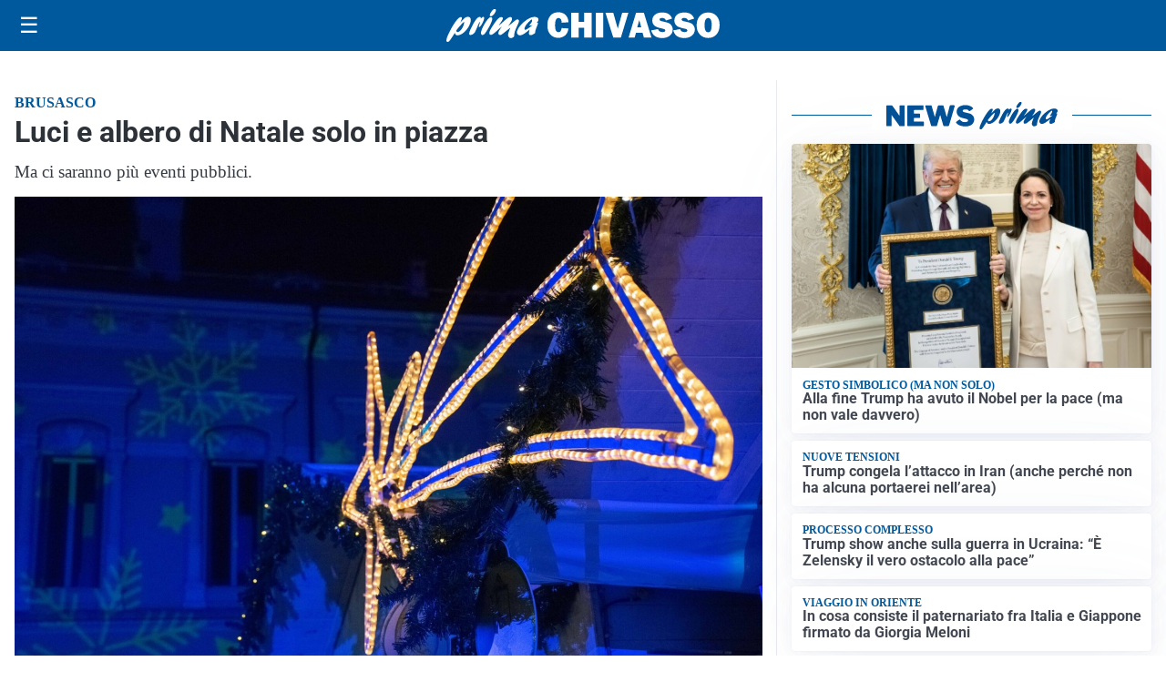

--- FILE ---
content_type: image/svg+xml
request_url: https://format.netweek.it/media/loghi/il-cuore-del-territorio.svg
body_size: 4601
content:
<?xml version="1.0" encoding="UTF-8"?>
<svg id="Livello_1" data-name="Livello 1" xmlns="http://www.w3.org/2000/svg" viewBox="0 0 637.24 81.21">
  <defs>
    <style>
      .cls-1 {
        fill: #1d1d1b;
      }
    </style>
  </defs>
  <path class="cls-1" d="M8.91,72.36v1.11c.08.43.12.82.12,1.17,0,.62-.26,1.11-.79,1.46s-1.26.53-2.2.53c-2.03,0-3.54-.33-4.54-1-1-.66-1.49-1.68-1.49-3.05,0-1.72,1.37-7.32,4.1-16.82,2.73-9.49,6.37-21.17,10.9-35.04.19-.59.49-1.48.88-2.7C19.47,6.64,22.95.94,26.31.94c.78,0,1.76.47,2.93,1.41s1.76,1.84,1.76,2.7c0,.27-.61,1.84-1.82,4.69-8.01,19.22-14.77,40.1-20.27,62.64Z"/>
  <path class="cls-1" d="M24.59,62.52c-.35.08-.63.14-.82.18s-.35.06-.47.06c-.7,0-1.3-.36-1.79-1.08-.49-.72-.73-1.49-.73-2.31,0-.59.66-.98,1.99-1.17s2.46-.76,3.4-1.7c2.27-8.63,4.69-17.03,7.27-25.2,2.58-8.16,5.31-16.09,8.2-23.79-.04-.16-.07-.31-.09-.47-.02-.16-.03-.39-.03-.7,0-.98.67-1.93,2.02-2.87s2.65-1.41,3.9-1.41c1.64,0,3.31.83,5.01,2.49,1.7,1.66,2.55,3.17,2.55,4.54,0,3.48-2.21,10.15-6.62,20.01-4.41,9.86-10.1,20.01-17.05,30.44-.23,1.33-.41,2.53-.53,3.6s-.18,2.06-.18,2.96c0,2.62.24,4.47.73,5.57.49,1.09,1.28,1.64,2.37,1.64s2.23-.66,3.52-1.99,2.87-3.5,4.75-6.5c.74-1.17,1.55-2.59,2.43-4.25s1.47-2.49,1.79-2.49c.39,0,.93.28,1.61.85.68.57,1.03,1.04,1.03,1.44,0,.04-.03.15-.09.32s-.15.38-.26.62c-2.27,4.45-3.97,7.56-5.1,9.32-1.13,1.76-2.23,3.18-3.28,4.28-1.25,1.21-2.45,2.09-3.6,2.64-1.15.55-2.39.82-3.72.82-2.15,0-4.11-1.08-5.89-3.22-1.78-2.15-2.67-4.55-2.67-7.21,0-.94.03-1.86.09-2.75s.15-1.78.26-2.64ZM32.44,52.09c5-9.41,9.1-18.22,12.3-26.43,3.2-8.2,4.8-13.48,4.8-15.82,0-.43-.1-.76-.29-1-.2-.23-.45-.35-.76-.35-.12,0-.37.06-.76.18-.16.04-.25.06-.29.06-3.28,8.36-6.17,16.15-8.67,23.38-2.5,7.23-4.61,13.89-6.33,19.98Z"/>
  <path class="cls-1" d="M121.27,3.34c3.05.86,5.47,2.19,7.27,3.98,1.8,1.8,2.7,3.75,2.7,5.86,0,1.52-.47,2.84-1.41,3.96s-1.99,1.67-3.16,1.67c-.98,0-1.72-.39-2.23-1.17-.51-.78-.94-2.44-1.29-4.98-.12-.94-.66-1.75-1.64-2.43-.98-.68-2.15-1.03-3.52-1.03-2.46,0-5.15,1.09-8.06,3.28-2.91,2.19-5.95,5.39-9.11,9.61-4.3,5.66-7.73,11.89-10.28,18.69-2.56,6.8-3.84,12.91-3.84,18.34,0,3.95.96,7.01,2.87,9.2,1.91,2.19,4.55,3.28,7.91,3.28,2.15,0,4.43-.41,6.86-1.23,2.42-.82,5.06-2.09,7.91-3.81,1.29-.78,2.97-1.93,5.04-3.46,2.07-1.52,3.52-2.29,4.34-2.29.31,0,.59.17.82.5s.35.73.35,1.2c0,.82-.52,1.88-1.55,3.19-1.04,1.31-2.51,2.72-4.42,4.25-3.05,2.42-6.14,4.31-9.29,5.65-3.15,1.35-5.97,2.02-8.47,2.02-6.45,0-11.56-1.69-15.35-5.07-3.79-3.38-5.68-7.94-5.68-13.68,0-5.08,1.58-11.51,4.75-19.31s7.54-15.87,13.12-24.23c3.4-5.04,6.52-8.86,9.38-11.46,2.85-2.6,5.33-3.9,7.44-3.9,1.25,0,2.59.28,4.01.85,1.43.57,2.94,1.4,4.54,2.49Z"/>
  <path class="cls-1" d="M142.24,65.62c-1.8,3.67-3.59,6.43-5.39,8.26-1.8,1.83-3.57,2.75-5.33,2.75-.94,0-1.78-.18-2.52-.53-.74-.35-1.46-.94-2.17-1.76-.82-.82-1.4-1.66-1.73-2.52-.33-.86-.5-1.89-.5-3.11,0-3.36.69-7.5,2.08-12.42,1.39-4.92,3.21-9.49,5.48-13.71.47-.94.99-1.61,1.55-2.02.57-.41,1.2-.62,1.9-.62,1.09,0,2.03.4,2.81,1.2.78.8,1.17,1.71,1.17,2.72,0,.27-.08.57-.23.88-.16.31-.41.66-.76,1.05-2.42,5-4.31,9.55-5.65,13.65s-2.02,7.27-2.02,9.49c0,1.17.16,2.01.47,2.52.31.51.84.76,1.58.76,1.56,0,3.49-2.16,5.77-6.47s5.13-11.12,8.53-20.42c.16-1.44.59-2.59,1.29-3.43.7-.84,1.58-1.26,2.64-1.26s2.06.41,3.02,1.23c.96.82,1.44,1.7,1.44,2.64,0,.23-.43,1.23-1.29,2.99-4.18,8.55-6.27,15.92-6.27,22.09,0,.98.1,1.76.29,2.34.19.59.45.88.76.88,1.25,0,2.61-1,4.07-2.99s3.11-5.08,4.95-9.26c.08-.2.18-.43.29-.7.51-1.21,1.09-1.82,1.76-1.82.39,0,.93.28,1.61.85.68.57,1.03,1.04,1.03,1.44,0,.55-.64,2.15-1.9,4.8-1.27,2.66-2.72,5.1-4.37,7.32-1.29,1.8-2.58,3.11-3.87,3.93s-2.72,1.23-4.28,1.23c-1.95,0-3.54-.78-4.78-2.34-1.23-1.56-1.85-3.63-1.85-6.21,0-.27.04-.72.12-1.35.08-.62.18-1.33.29-2.11Z"/>
  <path class="cls-1" d="M175.28,45.59l.23-.06c.74-.12,1.37-.18,1.88-.18,1.68,0,3.05.86,4.1,2.58,1.05,1.72,1.6,4,1.64,6.86,2.07-.62,3.96-2.01,5.68-4.16,1.72-2.15,2.83-3.22,3.34-3.22.59,0,1.05.15,1.41.44s.53.69.53,1.2c0,.62-.18,1.25-.53,1.88s-.9,1.33-1.64,2.11c-1.45,2.11-2.97,3.78-4.57,5.01-1.6,1.23-3.28,2-5.04,2.31-1.72,6.09-3.95,10.73-6.68,13.92-2.73,3.18-5.88,4.78-9.43,4.78-2.66,0-4.78-.87-6.36-2.61-1.58-1.74-2.37-4.11-2.37-7.12,0-2.62.64-5.77,1.93-9.46s3.01-7.22,5.16-10.58c1.21-1.91,2.41-3.35,3.6-4.31,1.19-.96,2.39-1.44,3.6-1.44.78,0,1.47.18,2.08.53.6.35,1.08.86,1.44,1.52ZM164.44,69.96c0,1.25.21,2.18.62,2.78s1.04.91,1.9.91c2.07,0,4.31-2.29,6.71-6.86s3.6-8.96,3.6-13.18c0-1.05-.2-1.88-.59-2.46-.39-.59-.92-.88-1.58-.88-1.95,0-4.22,2.26-6.8,6.77s-3.87,8.82-3.87,12.92Z"/>
  <path class="cls-1" d="M192.28,44.36c-.74-.47-1.27-.9-1.58-1.29-.31-.39-.47-.84-.47-1.35,0-1.25.7-2.48,2.11-3.69,1.41-1.21,2.95-1.82,4.63-1.82.86,0,1.57.24,2.14.73.57.49.85,1.08.85,1.79,0,.35-.05.8-.15,1.35-.1.55-.24,1.17-.44,1.88l3.98,1.17c.23-.43.56-.87.97-1.32.41-.45.91-.91,1.49-1.38.35-.12.66-.21.94-.26.27-.06.49-.09.64-.09.94,0,1.88.33,2.81,1,.94.66,1.41,1.37,1.41,2.11,0,.59-.2,1.15-.59,1.7-.39.55-1.04,1.17-1.93,1.88-2.5,4.14-4.39,8.07-5.65,11.78-1.27,3.71-1.9,7.03-1.9,9.96,0,.94.16,1.71.47,2.31.31.61.7.91,1.17.91,1.21,0,2.61-.94,4.19-2.81s3.23-4.57,4.95-8.09c.19-.39.45-.92.76-1.58.78-1.76,1.44-2.64,1.99-2.64.51,0,1,.21,1.46.64s.7.9.7,1.41c0,.59-.33,1.58-1,2.99-.66,1.41-1.58,3.05-2.75,4.92-2.46,3.98-4.52,6.68-6.18,8.09-1.66,1.41-3.47,2.11-5.42,2.11-2.23,0-3.97-.69-5.21-2.08-1.25-1.39-1.88-3.29-1.88-5.71s.4-5.22,1.2-8.41c.8-3.18,2.04-6.85,3.72-10.99l-3.22-1c-2.03,5.62-3.75,9.65-5.16,12.07s-2.7,3.63-3.87,3.63c-.47,0-.85-.16-1.14-.47s-.44-.74-.44-1.29c0-.16.27-.82.82-1.99,2.38-5.31,4.24-10.7,5.57-16.17Z"/>
  <path class="cls-1" d="M219.57,60.7c-.27,1.02-.48,2.04-.62,3.08-.14,1.04-.21,2.14-.21,3.31,0,2.23.3,3.92.91,5.07.6,1.15,1.49,1.73,2.67,1.73,2.19,0,4.78-1.37,7.76-4.1s5.6-6.19,7.82-10.37c.2-.35.47-.88.82-1.58.78-1.6,1.39-2.4,1.82-2.4s.84.22,1.23.67c.39.45.59.99.59,1.61,0,.78-.47,2.07-1.41,3.87s-2.19,3.71-3.75,5.74c-2.89,3.71-5.6,6.38-8.12,8-2.52,1.62-5.21,2.43-8.06,2.43-3.01,0-5.26-.87-6.77-2.61-1.5-1.74-2.26-4.35-2.26-7.82,0-3.67.87-8.07,2.61-13.18,1.74-5.12,3.96-9.65,6.65-13.59.86-1.25,1.79-2.21,2.78-2.87,1-.66,1.98-1,2.96-1,.55.04,1.06.15,1.55.32.49.18,1.06.48,1.73.91.55.16,1.25.35,2.11.59,2.34.63,3.52,2.03,3.52,4.22,0,4.92-1.39,9.43-4.16,13.54-2.77,4.1-5.65,6.15-8.61,6.15-.63,0-1.24-.15-1.85-.44-.61-.29-1.18-.71-1.73-1.26ZM223.79,58.65c1.29,0,2.57-1.43,3.84-4.28,1.27-2.85,1.9-5.66,1.9-8.44,0-.47-.15-.89-.44-1.26-.29-.37-.64-.56-1.03-.56-1.09,0-2.46,1.4-4.1,4.19-1.64,2.79-2.46,5.05-2.46,6.77,0,1.09.21,1.96.62,2.61s.97.97,1.67.97Z"/>
  <path class="cls-1" d="M282.97,69.49c-1.72,3.55-3.61,6.4-5.68,8.53-2.07,2.13-3.95,3.19-5.62,3.19-1.88,0-3.48-.97-4.8-2.9-1.33-1.93-1.99-4.33-1.99-7.18,0-3.75,1.08-7.94,3.22-12.57,2.15-4.63,4.98-8.76,8.5-12.39.98-.94,1.85-1.63,2.64-2.08.78-.45,1.54-.67,2.29-.67.9,0,1.88.28,2.96.85,1.07.57,2.22,1.4,3.43,2.49,1.37-3.87,3.08-8.89,5.16-15.06,3.87-11.44,6.66-17.17,8.38-17.17,1.29,0,2.35.26,3.19.79.84.53,1.26,1.18,1.26,1.96s-.72,2.7-2.17,5.74c-1.02,2.15-1.82,3.91-2.4,5.27-3.75,8.67-6.75,16.84-8.99,24.49-2.25,7.66-3.37,13.12-3.37,16.41,0,.74.11,1.33.32,1.76.21.43.52.64.91.64.66,0,1.49-.54,2.49-1.61s2.43-3.04,4.31-5.89c.39-.59.82-1.35,1.29-2.29.62-1.21,1.17-1.82,1.64-1.82.31,0,.59.11.82.32s.35.46.35.73c0,.47-.23,1.26-.7,2.37s-1.15,2.53-2.05,4.25c-1.76,3.36-3.38,5.76-4.86,7.21-1.49,1.44-3.07,2.17-4.75,2.17s-3.02-.66-4.01-1.96c-1-1.31-1.57-3.17-1.73-5.6ZM287.01,49.63c-.43-.55-.84-.94-1.23-1.17-.39-.23-.8-.35-1.23-.35-.94,0-2.01.62-3.22,1.88-1.21,1.25-2.72,3.26-4.51,6.04-1.91,2.97-3.43,6.04-4.54,9.2-1.11,3.16-1.67,5.86-1.67,8.09,0,.7.2,1.32.59,1.85.39.53.84.79,1.35.79,1.68,0,3.9-2.44,6.65-7.32s5.36-11.21,7.82-18.98Z"/>
  <path class="cls-1" d="M304,60.7c-.27,1.02-.48,2.04-.62,3.08-.14,1.04-.21,2.14-.21,3.31,0,2.23.3,3.92.91,5.07.61,1.15,1.49,1.73,2.67,1.73,2.19,0,4.78-1.37,7.76-4.1,2.99-2.73,5.6-6.19,7.82-10.37.2-.35.47-.88.82-1.58.78-1.6,1.39-2.4,1.82-2.4s.84.22,1.23.67c.39.45.59.99.59,1.61,0,.78-.47,2.07-1.41,3.87s-2.19,3.71-3.75,5.74c-2.89,3.71-5.6,6.38-8.12,8-2.52,1.62-5.21,2.43-8.06,2.43-3.01,0-5.26-.87-6.77-2.61-1.5-1.74-2.26-4.35-2.26-7.82,0-3.67.87-8.07,2.61-13.18,1.74-5.12,3.96-9.65,6.65-13.59.86-1.25,1.79-2.21,2.78-2.87,1-.66,1.98-1,2.96-1,.55.04,1.06.15,1.55.32.49.18,1.06.48,1.73.91.55.16,1.25.35,2.11.59,2.34.63,3.52,2.03,3.52,4.22,0,4.92-1.39,9.43-4.16,13.54-2.77,4.1-5.65,6.15-8.61,6.15-.62,0-1.24-.15-1.85-.44-.61-.29-1.18-.71-1.73-1.26ZM308.21,58.65c1.29,0,2.57-1.43,3.84-4.28,1.27-2.85,1.9-5.66,1.9-8.44,0-.47-.15-.89-.44-1.26-.29-.37-.64-.56-1.03-.56-1.09,0-2.46,1.4-4.1,4.19-1.64,2.79-2.46,5.05-2.46,6.77,0,1.09.21,1.96.62,2.61s.97.97,1.67.97Z"/>
  <path class="cls-1" d="M325.33,62.52c-.35.08-.62.14-.82.18s-.35.06-.47.06c-.7,0-1.3-.36-1.79-1.08-.49-.72-.73-1.49-.73-2.31,0-.59.67-.98,1.99-1.17s2.46-.76,3.4-1.7c2.26-8.63,4.69-17.03,7.27-25.2,2.58-8.16,5.31-16.09,8.2-23.79-.04-.16-.07-.31-.09-.47-.02-.16-.03-.39-.03-.7,0-.98.67-1.93,2.02-2.87s2.65-1.41,3.9-1.41c1.64,0,3.31.83,5.01,2.49,1.7,1.66,2.55,3.17,2.55,4.54,0,3.48-2.21,10.15-6.62,20.01-4.42,9.86-10.1,20.01-17.05,30.44-.23,1.33-.41,2.53-.53,3.6s-.18,2.06-.18,2.96c0,2.62.24,4.47.73,5.57.49,1.09,1.28,1.64,2.37,1.64s2.23-.66,3.52-1.99,2.87-3.5,4.75-6.5c.74-1.17,1.55-2.59,2.43-4.25s1.47-2.49,1.79-2.49c.39,0,.93.28,1.61.85.68.57,1.03,1.04,1.03,1.44,0,.04-.03.15-.09.32s-.15.38-.26.62c-2.27,4.45-3.96,7.56-5.1,9.32-1.13,1.76-2.23,3.18-3.28,4.28-1.25,1.21-2.45,2.09-3.6,2.64-1.15.55-2.39.82-3.72.82-2.15,0-4.11-1.08-5.89-3.22-1.78-2.15-2.67-4.55-2.67-7.21,0-.94.03-1.86.09-2.75s.15-1.78.26-2.64ZM333.18,52.09c5-9.41,9.1-18.22,12.3-26.43,3.2-8.2,4.8-13.48,4.8-15.82,0-.43-.1-.76-.29-1-.2-.23-.45-.35-.76-.35-.12,0-.37.06-.76.18-.16.04-.25.06-.29.06-3.28,8.36-6.17,16.15-8.67,23.38-2.5,7.23-4.61,13.89-6.33,19.98Z"/>
  <path class="cls-1" d="M406.83,12.83c-3.09.2-6.26.44-9.52.73-3.26.29-4.99.44-5.19.44-1.13,0-2.04-.45-2.72-1.35-.68-.9-1.03-2.09-1.03-3.57,0-1.25,3.61-2.4,10.84-3.46,7.23-1.05,15.98-1.58,26.25-1.58,5.16,0,8.74.32,10.75.97,2.01.64,3.02,1.77,3.02,3.37,0,.43-.12,1.07-.35,1.93-.04.16-.08.27-.12.35-4.53.2-8.58.41-12.13.64-3.55.23-6.66.51-9.32.82-4.42,12.85-8.37,24.73-11.87,35.62-3.5,10.9-6.06,19.26-7.71,25.08-.74,2.62-1.43,4.29-2.05,5.01-.62.72-1.54,1.08-2.75,1.08s-2.27-.35-3.05-1.05c-.78-.7-1.17-1.62-1.17-2.75,0-1.72,1.66-8.29,4.98-19.72,3.32-11.43,7.7-25.61,13.12-42.57Z"/>
  <path class="cls-1" d="M423.54,60.7c-.27,1.02-.48,2.04-.62,3.08-.14,1.04-.21,2.14-.21,3.31,0,2.23.3,3.92.91,5.07.61,1.15,1.49,1.73,2.67,1.73,2.19,0,4.78-1.37,7.76-4.1s5.6-6.19,7.82-10.37c.2-.35.47-.88.82-1.58.78-1.6,1.39-2.4,1.82-2.4s.84.22,1.23.67c.39.45.59.99.59,1.61,0,.78-.47,2.07-1.41,3.87s-2.19,3.71-3.75,5.74c-2.89,3.71-5.6,6.38-8.12,8-2.52,1.62-5.21,2.43-8.06,2.43-3.01,0-5.26-.87-6.77-2.61-1.5-1.74-2.26-4.35-2.26-7.82,0-3.67.87-8.07,2.61-13.18,1.74-5.12,3.96-9.65,6.65-13.59.86-1.25,1.79-2.21,2.78-2.87,1-.66,1.98-1,2.96-1,.55.04,1.06.15,1.55.32.49.18,1.06.48,1.73.91.55.16,1.25.35,2.11.59,2.34.63,3.52,2.03,3.52,4.22,0,4.92-1.39,9.43-4.16,13.54-2.77,4.1-5.65,6.15-8.61,6.15-.62,0-1.24-.15-1.85-.44-.61-.29-1.18-.71-1.73-1.26ZM427.76,58.65c1.29,0,2.57-1.43,3.84-4.28,1.27-2.85,1.9-5.66,1.9-8.44,0-.47-.15-.89-.44-1.26-.29-.37-.64-.56-1.03-.56-1.09,0-2.46,1.4-4.1,4.19-1.64,2.79-2.46,5.05-2.46,6.77,0,1.09.21,1.96.62,2.61s.97.97,1.67.97Z"/>
  <path class="cls-1" d="M447,44.36c-.74-.47-1.27-.9-1.58-1.29-.31-.39-.47-.84-.47-1.35,0-1.25.7-2.48,2.11-3.69,1.41-1.21,2.95-1.82,4.63-1.82.86,0,1.57.24,2.14.73.57.49.85,1.08.85,1.79,0,.35-.05.8-.15,1.35-.1.55-.24,1.17-.44,1.88l3.98,1.17c.23-.43.56-.87.97-1.32.41-.45.91-.91,1.49-1.38.35-.12.66-.21.94-.26.27-.06.49-.09.64-.09.94,0,1.88.33,2.81,1,.94.66,1.41,1.37,1.41,2.11,0,.59-.2,1.15-.59,1.7-.39.55-1.04,1.17-1.93,1.88-2.5,4.14-4.39,8.07-5.65,11.78-1.27,3.71-1.9,7.03-1.9,9.96,0,.94.16,1.71.47,2.31.31.61.7.91,1.17.91,1.21,0,2.61-.94,4.19-2.81s3.23-4.57,4.95-8.09c.2-.39.45-.92.76-1.58.78-1.76,1.44-2.64,1.99-2.64.51,0,1,.21,1.46.64s.7.9.7,1.41c0,.59-.33,1.58-1,2.99-.67,1.41-1.58,3.05-2.75,4.92-2.46,3.98-4.52,6.68-6.18,8.09-1.66,1.41-3.47,2.11-5.42,2.11-2.23,0-3.96-.69-5.21-2.08-1.25-1.39-1.88-3.29-1.88-5.71s.4-5.22,1.2-8.41c.8-3.18,2.04-6.85,3.72-10.99l-3.22-1c-2.03,5.62-3.75,9.65-5.16,12.07s-2.7,3.63-3.87,3.63c-.47,0-.85-.16-1.14-.47s-.44-.74-.44-1.29c0-.16.27-.82.82-1.99,2.38-5.31,4.24-10.7,5.57-16.17Z"/>
  <path class="cls-1" d="M472.89,44.36c-.74-.47-1.27-.9-1.58-1.29-.31-.39-.47-.84-.47-1.35,0-1.25.7-2.48,2.11-3.69,1.41-1.21,2.95-1.82,4.63-1.82.86,0,1.57.24,2.14.73.57.49.85,1.08.85,1.79,0,.35-.05.8-.15,1.35-.1.55-.24,1.17-.44,1.88l3.98,1.17c.23-.43.56-.87.97-1.32.41-.45.91-.91,1.49-1.38.35-.12.66-.21.94-.26.27-.06.49-.09.64-.09.94,0,1.88.33,2.81,1,.94.66,1.41,1.37,1.41,2.11,0,.59-.2,1.15-.59,1.7-.39.55-1.04,1.17-1.93,1.88-2.5,4.14-4.39,8.07-5.65,11.78-1.27,3.71-1.9,7.03-1.9,9.96,0,.94.16,1.71.47,2.31.31.61.7.91,1.17.91,1.21,0,2.61-.94,4.19-2.81s3.23-4.57,4.95-8.09c.2-.39.45-.92.76-1.58.78-1.76,1.44-2.64,1.99-2.64.51,0,1,.21,1.46.64s.7.9.7,1.41c0,.59-.33,1.58-1,2.99-.67,1.41-1.58,3.05-2.75,4.92-2.46,3.98-4.52,6.68-6.18,8.09-1.66,1.41-3.47,2.11-5.42,2.11-2.23,0-3.96-.69-5.21-2.08-1.25-1.39-1.88-3.29-1.88-5.71s.4-5.22,1.2-8.41c.8-3.18,2.04-6.85,3.72-10.99l-3.22-1c-2.03,5.62-3.75,9.65-5.16,12.07s-2.7,3.63-3.87,3.63c-.47,0-.85-.16-1.14-.47s-.44-.74-.44-1.29c0-.16.27-.82.82-1.99,2.38-5.31,4.24-10.7,5.57-16.17Z"/>
  <path class="cls-1" d="M500.02,76.76c-2.07,0-3.72-.88-4.95-2.64s-1.85-4.16-1.85-7.21c0-3.55.59-7.62,1.76-12.19s2.34-7.69,3.52-9.38c.47-.74,1.21-1.33,2.23-1.76,1.02-.43,2.15-.64,3.4-.64.7,0,1.26.17,1.67.5.41.33.62.81.62,1.44,0,.23-.27,1.05-.82,2.46l-.88,2.34-.76,2.17c-3.32,9.06-4.98,14.77-4.98,17.11,0,.9.17,1.56.5,1.99.33.43.85.64,1.55.64,1.02,0,2.48-.98,4.39-2.93,1.91-1.95,3.81-4.49,5.68-7.62.23-.43.57-1.05,1-1.88.66-1.29,1.17-1.93,1.52-1.93.47,0,.95.22,1.44.67.49.45.73.99.73,1.61,0,.27-.68,1.56-2.05,3.87-.67,1.13-1.19,2.03-1.58,2.7-2.27,3.87-4.34,6.61-6.21,8.23-1.88,1.62-3.85,2.43-5.92,2.43ZM504.59,39.84c-1.21,0-2.19-.31-2.93-.94-.74-.62-1.11-1.48-1.11-2.58,0-1.44.76-2.65,2.29-3.6,1.52-.96,3.11-1.44,4.75-1.44,1.05,0,1.85.25,2.37.76.53.51.79,1.25.79,2.23,0,1.41-.64,2.69-1.9,3.84-1.27,1.15-2.69,1.73-4.25,1.73Z"/>
  <path class="cls-1" d="M520.02,30.47c-2.15.16-4.08.27-5.8.35-1.72.08-2.99.12-3.81.12-1.68,0-2.98-.27-3.9-.82-.92-.55-1.38-1.31-1.38-2.29,0-.9.98-1.58,2.93-2.05,1.95-.47,6.74-1,14.36-1.58,1.29-4.1,2.32-6.7,3.11-7.79.78-1.09,1.8-1.64,3.05-1.64,1.02,0,1.87.22,2.55.64.68.43,1.03.98,1.03,1.64-1.29,2.93-2.13,5.2-2.52,6.8,1.99-.16,3.9-.27,5.71-.35,1.82-.08,3.47-.12,4.95-.12,3.67,0,6.25.27,7.73.82,1.48.55,2.23,1.48,2.23,2.81,0,.47-.23.8-.7,1-.47.2-1.5.29-3.11.29-1.8,0-4.83.19-9.11.56-4.28.37-7.53.64-9.76.79-3.16,8.4-5.67,16.17-7.53,23.32-1.86,7.15-2.78,12.36-2.78,15.64,0,1.09.18,1.95.56,2.58.37.62.87.94,1.49.94.98,0,2.11-.64,3.4-1.93s2.64-3.12,4.04-5.51c1.02-1.76,2-3.78,2.96-6.06.96-2.29,1.61-3.43,1.96-3.43.74,0,1.41.23,1.99.7s.88,1,.88,1.58c0,.82-.72,2.67-2.17,5.54-1.45,2.87-3.24,5.73-5.39,8.58-1.25,1.72-2.66,3.03-4.22,3.93-1.56.9-3.2,1.35-4.92,1.35-1.95,0-3.52-.85-4.69-2.55s-1.76-3.99-1.76-6.88c0-3.44.74-8.33,2.23-14.68,1.48-6.35,3.61-13.78,6.39-22.29Z"/>
  <path class="cls-1" d="M546.09,45.59l.23-.06c.74-.12,1.37-.18,1.88-.18,1.68,0,3.05.86,4.1,2.58,1.05,1.72,1.6,4,1.64,6.86,2.07-.62,3.96-2.01,5.68-4.16,1.72-2.15,2.83-3.22,3.34-3.22.59,0,1.05.15,1.41.44s.53.69.53,1.2c0,.62-.18,1.25-.53,1.88s-.9,1.33-1.64,2.11c-1.45,2.11-2.97,3.78-4.57,5.01-1.6,1.23-3.28,2-5.04,2.31-1.72,6.09-3.95,10.73-6.68,13.92-2.73,3.18-5.88,4.78-9.43,4.78-2.66,0-4.78-.87-6.36-2.61-1.58-1.74-2.37-4.11-2.37-7.12,0-2.62.64-5.77,1.93-9.46s3.01-7.22,5.16-10.58c1.21-1.91,2.41-3.35,3.6-4.31,1.19-.96,2.39-1.44,3.6-1.44.78,0,1.47.18,2.08.53.61.35,1.08.86,1.44,1.52ZM535.25,69.96c0,1.25.21,2.18.62,2.78s1.04.91,1.9.91c2.07,0,4.31-2.29,6.71-6.86s3.6-8.96,3.6-13.18c0-1.05-.2-1.88-.59-2.46-.39-.59-.92-.88-1.58-.88-1.95,0-4.22,2.26-6.8,6.77s-3.87,8.82-3.87,12.92Z"/>
  <path class="cls-1" d="M563.08,44.36c-.74-.47-1.27-.9-1.58-1.29-.31-.39-.47-.84-.47-1.35,0-1.25.7-2.48,2.11-3.69,1.41-1.21,2.95-1.82,4.63-1.82.86,0,1.57.24,2.14.73.57.49.85,1.08.85,1.79,0,.35-.05.8-.15,1.35-.1.55-.24,1.17-.44,1.88l3.98,1.17c.23-.43.56-.87.97-1.32.41-.45.91-.91,1.49-1.38.35-.12.66-.21.94-.26.27-.06.49-.09.64-.09.94,0,1.88.33,2.81,1,.94.66,1.41,1.37,1.41,2.11,0,.59-.2,1.15-.59,1.7-.39.55-1.04,1.17-1.93,1.88-2.5,4.14-4.39,8.07-5.65,11.78-1.27,3.71-1.9,7.03-1.9,9.96,0,.94.16,1.71.47,2.31.31.61.7.91,1.17.91,1.21,0,2.61-.94,4.19-2.81s3.23-4.57,4.95-8.09c.2-.39.45-.92.76-1.58.78-1.76,1.44-2.64,1.99-2.64.51,0,1,.21,1.46.64s.7.9.7,1.41c0,.59-.33,1.58-1,2.99-.67,1.41-1.58,3.05-2.75,4.92-2.46,3.98-4.52,6.68-6.18,8.09-1.66,1.41-3.47,2.11-5.42,2.11-2.23,0-3.96-.69-5.21-2.08-1.25-1.39-1.88-3.29-1.88-5.71s.4-5.22,1.2-8.41c.8-3.18,2.04-6.85,3.72-10.99l-3.22-1c-2.03,5.62-3.75,9.65-5.16,12.07s-2.7,3.63-3.87,3.63c-.47,0-.85-.16-1.14-.47s-.44-.74-.44-1.29c0-.16.27-.82.82-1.99,2.38-5.31,4.24-10.7,5.57-16.17Z"/>
  <path class="cls-1" d="M590.22,76.76c-2.07,0-3.72-.88-4.95-2.64s-1.85-4.16-1.85-7.21c0-3.55.59-7.62,1.76-12.19s2.34-7.69,3.52-9.38c.47-.74,1.21-1.33,2.23-1.76,1.02-.43,2.15-.64,3.4-.64.7,0,1.26.17,1.67.5.41.33.62.81.62,1.44,0,.23-.27,1.05-.82,2.46-.35.94-.64,1.72-.88,2.34l-.76,2.17c-3.32,9.06-4.98,14.77-4.98,17.11,0,.9.17,1.56.5,1.99.33.43.85.64,1.55.64,1.02,0,2.48-.98,4.39-2.93,1.91-1.95,3.81-4.49,5.68-7.62.23-.43.57-1.05,1-1.88.66-1.29,1.17-1.93,1.52-1.93.47,0,.95.22,1.44.67.49.45.73.99.73,1.61,0,.27-.68,1.56-2.05,3.87-.67,1.13-1.19,2.03-1.58,2.7-2.27,3.87-4.34,6.61-6.21,8.23-1.88,1.62-3.85,2.43-5.92,2.43ZM594.79,39.84c-1.21,0-2.19-.31-2.93-.94-.74-.62-1.11-1.48-1.11-2.58,0-1.44.76-2.65,2.29-3.6,1.52-.96,3.11-1.44,4.75-1.44,1.05,0,1.85.25,2.37.76.53.51.79,1.25.79,2.23,0,1.41-.64,2.69-1.9,3.84-1.27,1.15-2.69,1.73-4.25,1.73Z"/>
  <path class="cls-1" d="M618.43,45.59l.23-.06c.74-.12,1.37-.18,1.88-.18,1.68,0,3.05.86,4.1,2.58,1.05,1.72,1.6,4,1.64,6.86,2.07-.62,3.96-2.01,5.68-4.16,1.72-2.15,2.83-3.22,3.34-3.22.59,0,1.05.15,1.41.44s.53.69.53,1.2c0,.62-.18,1.25-.53,1.88s-.9,1.33-1.64,2.11c-1.45,2.11-2.97,3.78-4.57,5.01-1.6,1.23-3.28,2-5.04,2.31-1.72,6.09-3.95,10.73-6.68,13.92-2.73,3.18-5.88,4.78-9.43,4.78-2.66,0-4.78-.87-6.36-2.61-1.58-1.74-2.37-4.11-2.37-7.12,0-2.62.64-5.77,1.93-9.46s3.01-7.22,5.16-10.58c1.21-1.91,2.41-3.35,3.6-4.31,1.19-.96,2.39-1.44,3.6-1.44.78,0,1.47.18,2.08.53.61.35,1.08.86,1.44,1.52ZM607.59,69.96c0,1.25.21,2.18.62,2.78s1.04.91,1.9.91c2.07,0,4.31-2.29,6.71-6.86s3.6-8.96,3.6-13.18c0-1.05-.2-1.88-.59-2.46-.39-.59-.92-.88-1.58-.88-1.95,0-4.22,2.26-6.8,6.77s-3.87,8.82-3.87,12.92Z"/>
</svg>